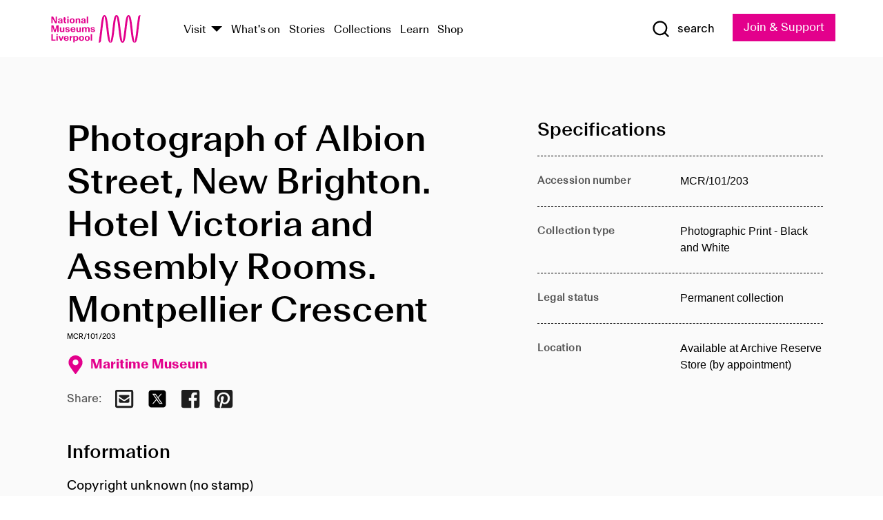

--- FILE ---
content_type: text/html; charset=utf-8
request_url: https://www.liverpoolmuseums.org.uk/artifact/photograph-of-albion-street-new-brighton-hotel-victoria-and-assembly-rooms-montpellier
body_size: 4851
content:
<!DOCTYPE html><html><head><meta charSet="utf-8"/><meta name="viewport" content="width=device-width"/><title>Photograph of Albion Street, New Brighton. Hotel Victoria and Assembly Rooms. Montpellier Crescent | National Museums Liverpool</title><meta name="title" content="Photograph of Albion Street, New Brighton. Hotel Victoria and Assembly Rooms. Montpellier Crescent | National Museums Liverpool"/><meta name="description" content="Copyright unknown (no stamp)"/><meta name="url" content="https://www.liverpoolmuseums.org.uk/artifact/photograph-of-albion-street-new-brighton-hotel-victoria-and-assembly-rooms-montpellier"/><meta property="og:site_name" content="National Museums Liverpool"/><meta property="og:type" content="Artifact"/><meta property="og:url" content="https://www.liverpoolmuseums.org.uk/artifact/photograph-of-albion-street-new-brighton-hotel-victoria-and-assembly-rooms-montpellier"/><meta property="og:title" content="Photograph of Albion Street, New Brighton. Hotel Victoria and Assembly Rooms. Montpellier Crescent"/><meta property="og:description" content="Copyright unknown (no stamp)"/><meta name="twitter:card" content="summary"/><meta name="twitter:title" content="Photograph of Albion Street, New Brighton. Hotel Victoria and Assembly Rooms. Montpellier Crescent"/><meta name="twitter:site" content="@NML_Muse"/><meta name="twitter:description" content="Copyright unknown (no stamp)"/><meta name="twitter:url" content="https://content.liverpoolmuseums.org.uk/artifact/photograph-of-albion-street-new-brighton-hotel-victoria-and-assembly-rooms-montpellier"/><meta property="og:image" content="https://www.liverpoolmuseums.org.uk/static/media/nml-rhodamine-large.jpg"/><meta property="twitter:image" content="https://www.liverpoolmuseums.org.uk/static/media/nml-rhodamine-square.jpg"/><meta name="next-head-count" content="18"/><script src="https://code.jquery.com/jquery-3.5.1.min.js" integrity="sha256-9/aliU8dGd2tb6OSsuzixeV4y/faTqgFtohetphbbj0=" crossorigin="anonymous"></script><script>
              (function(h,o,t,j,a,r){
              h.hj=h.hj||function(){(h.hj.q=h.hj.q||[]).push(arguments)};
              h._hjSettings={hjid:3219582,hjsv:6};
              a=o.getElementsByTagName('head')[0];
              r=o.createElement('script');r.async=1;
              r.src=t+h._hjSettings.hjid+j+h._hjSettings.hjsv;
              a.appendChild(r);
              })(window,document,'https://static.hotjar.com/c/hotjar-','.js?sv=');</script><meta charSet="utf-8"/><link rel="shortcut icon" type="image/x-icon" href="/static/media/favicon.ico"/><script defer="" src="/static/polyfills/svgxuse.min.js"></script><script defer="" src="/static/polyfills/unorm.js"></script><script type="text/javascript">
              _linkedin_partner_id = "6740986";
              window._linkedin_data_partner_ids = window._linkedin_data_partner_ids || [];
              window._linkedin_data_partner_ids.push(_linkedin_partner_id);
            </script><script type="text/javascript">
              (function(l) {
                if (!l) {
                  window.lintrk = function(a, b) { window.lintrk.q.push([a, b]) };
                  window.lintrk.q = [];
                }
                var s = document.getElementsByTagName("script")[0];
                var b = document.createElement("script");
                b.type = "text/javascript";
                b.async = true;
                b.src = "https://snap.licdn.com/li.lms-analytics/insight.min.js";
                s.parentNode.insertBefore(b, s);
              })(window.lintrk);
            </script><noscript><img height="1" width="1" style="display:none" alt="" src="https://px.ads.linkedin.com/collect/?pid=6740986&amp;fmt=gif"/></noscript><link rel="preload" href="/_next/static/css/69a650e1c8d9085a.css" as="style"/><link rel="stylesheet" href="/_next/static/css/69a650e1c8d9085a.css" data-n-g=""/><noscript data-n-css=""></noscript><script defer="" nomodule="" src="/_next/static/chunks/polyfills-c67a75d1b6f99dc8.js"></script><script src="/_next/static/chunks/webpack-d1c608b21d57c472.js" defer=""></script><script src="/_next/static/chunks/framework-d5719ebbbcec5741.js" defer=""></script><script src="/_next/static/chunks/main-c52fcc867bd80df0.js" defer=""></script><script src="/_next/static/chunks/pages/_app-7f8f327192b1f6d2.js" defer=""></script><script src="/_next/static/chunks/75fc9c18-40134325ca6388e2.js" defer=""></script><script src="/_next/static/chunks/2c796e83-7ab690b33a6e2cb9.js" defer=""></script><script src="/_next/static/chunks/26770aaf-e5f75a4589951ba5.js" defer=""></script><script src="/_next/static/chunks/3b9d1622-cb3530196cc04533.js" defer=""></script><script src="/_next/static/chunks/743-6d2ab5d15195f4e7.js" defer=""></script><script src="/_next/static/chunks/853-e7cd37543176a7fa.js" defer=""></script><script src="/_next/static/chunks/278-d902f176211b92d6.js" defer=""></script><script src="/_next/static/chunks/666-3027421fdb5bb7ce.js" defer=""></script><script src="/_next/static/chunks/253-6ee1b430ae4cf66d.js" defer=""></script><script src="/_next/static/chunks/794-f3cae7ad91cb5d07.js" defer=""></script><script src="/_next/static/chunks/2-0d3590ccee6ee82f.js" defer=""></script><script src="/_next/static/chunks/259-887a894390c5e056.js" defer=""></script><script src="/_next/static/chunks/563-79256bec02dde020.js" defer=""></script><script src="/_next/static/chunks/153-4abe4a3e6b4be9e9.js" defer=""></script><script src="/_next/static/chunks/493-b61572e3b7ce598d.js" defer=""></script><script src="/_next/static/chunks/pages/drupal-2abfd4e1db51d38e.js" defer=""></script><script src="/_next/static/ASqhmMd104crkElboZQNn/_buildManifest.js" defer=""></script><script src="/_next/static/ASqhmMd104crkElboZQNn/_ssgManifest.js" defer=""></script><style id="__jsx-897211111">a.jsx-897211111{font-size:1.6rem;}</style><style id="__jsx-2139125512">.button--mailchimp-submit.jsx-2139125512{white-space:nowrap;}</style><style id="__jsx-4154269630">.page-transition-enter{opacity:0;-webkit-transform:translate3d(0,5px,0);-ms-transform:translate3d(0,5px,0);transform:translate3d(0,5px,0);}.page-transition-enter-active{opacity:1;-webkit-transform:translate3d(0,0,0);-ms-transform:translate3d(0,0,0);transform:translate3d(0,0,0);-webkit-transition:opacity 200ms,-webkit-transform 200ms;-webkit-transition:opacity 200ms,transform 200ms;transition:opacity 200ms,transform 200ms;}.page-transition-exit{opacity:1;}.page-transition-exit-active{opacity:0;-webkit-transition:opacity 200ms;transition:opacity 200ms;}</style></head><body><noscript><iframe title="GTM" src="https://www.googletagmanager.com/ns.html?id=GTM-TH4M7B" height="0" width="0" style="display:none;visibility:hidden"></iframe></noscript><div id="__next"><div id="all" class="jsx-4154269630"><header class="section header header--primary" role="banner"><div class="u--in u--lane"><div class="columns is-mobile is-vcentered"><div class="column is-narrow is-hidden-desktop"><button type="button" aria-controls="navi" class="burger burger--squeeze" aria-label="toggle site navigation" aria-expanded="false" data-behaviour="toggle-visibility"><div class="burger__lines" aria-hidden="true"></div><span class="visuallyhidden">toggle site navigation</span></button></div><div class="column is-narrow"><a class="nml-logo" href="/"><span class="nml-logo__small"><img src="/static/images/logos/nml-rhodamine-large.svg" alt="National Museums Liverpool - Homepage"/></span><span class="nml-logo__text vh">National Museums Liverpool</span></a></div><div class="column"><div id="navi" class=""><div class="columns is-gapless is-desktop is-vcentered"><div class="column"><nav id="nav--primary" class="nav nav--primary nav--cms" role="navigation" itemscope="" itemType="https://schema.org/SiteNavigationElement" aria-label="Primary navigation"><h2 class="">Main menu</h2><ul class="menu"><li class="menu__item menu__item--parent
            
            "><a href="/visit">Visit</a><button type="button" aria-controls="subnav" aria-haspopup="true" aria-expanded="false" aria-label="Show Venues" class="toggle toggle--arrow" data-behaviour="toggle-visibility"><span class="visuallyhidden">show venues</span></button><div class="menu__subnav search--hide" id="subnav" aria-hidden="true"><div class="u--lane"><div class="venues venues--text"><a class="venue logo" aria-label="Museum of Liverpool" href="/museum-of-liverpool">Museum of Liverpool</a><a class="venue logo" aria-label="World Museum" href="/world-museum">World Museum</a><a class="venue logo" aria-label="International Slavery Museum" href="/international-slavery-museum">International Slavery Museum</a><a class="venue logo" aria-label="Maritime Museum" href="/maritime-museum">Maritime Museum</a><a class="venue logo" aria-label="Walker Art Gallery" href="/walker-art-gallery">Walker Art Gallery</a><a class="venue logo" aria-label="Sudley House" href="/sudley-house">Sudley House</a><a class="venue logo" aria-label="Lady Lever Art Gallery" href="/lady-lever-art-gallery">Lady Lever Art Gallery</a></div></div></div></li><li class="menu__item "><a href="/whatson">What&#x27;s on</a></li><li class="menu__item "><a href="/stories">Stories</a></li><li class="menu__item "><a href="/collections">Collections</a></li><li class="menu__item "><a href="/learn/schools-home">Learn</a></li><li class="menu__item"><a href="https://national-museums-liverpool.myshopify.com">Shop</a></li></ul></nav></div><div class="column is-narrow is-hidden-touch"><button type="button" aria-controls="search" aria-expanded="false" aria-label="Show Search" class="show-search-toggle toggle" data-behaviour="toggle-visibility"><span class="toggle__icon"><svg xmlns="http://www.w3.org/2000/svg" xmlns:xlink="http://www.w3.org/1999/xlink" class="svg svg--icon" aria-hidden="true" focusable="false"><use xlink:href="/static/images/sprite.svg#glyph-search"></use></svg></span><span class="toggle__text"><span class="visuallyhidden">toggle</span>search</span></button></div></div></div></div><div class="column is-narrow"><a type="button" class="jsx-897211111 button button--special " href="/join-and-support"><span class="jsx-897211111 button__label">Join &amp; Support</span><span class="jsx-897211111 button__triangle"></span></a></div></div></div></header><main class="jsx-4154269630"><div class="page-transition-enter"><section class="section section--artifact section--alt"><div class="u--in u--lane"><div class="section__body"><div class="columns is-variable is-7 is-desktop"><div class="column"><section class="section section--alt"><div class="u--in u--lane"><div><h1 class="h--1">Photograph of Albion Street, New Brighton. Hotel Victoria and Assembly Rooms. Montpellier Crescent</h1><div class="placard__uuid">MCR/101/203</div><div></div><div class="placard__info placard__info--share"></div></div><h3 class="artifact__section-header">Information</h3><div class="cms"><div class="section__intro" style="white-space:pre-wrap">Copyright unknown (no stamp)</div></div></div></section></div><div class="column is-5-desktop"><div class="artifact__accordion u--in u--lane"></div></div></div></div></div></section></div></main><footer><section class="section section--venues"><div class="u--in u--lane"><div class="venues "><a class="venue logo" aria-label="Museum of Liverpool" href="/museum-of-liverpool"><svg xmlns="http://www.w3.org/2000/svg" xmlns:xlink="http://www.w3.org/1999/xlink" class="svg svg--icon" aria-hidden="true" focusable="false"><use xlink:href="/static/images/sprite.svg#glyph-venue-ml--v"></use></svg></a><a class="venue logo" aria-label="World Museum" href="/world-museum"><svg xmlns="http://www.w3.org/2000/svg" xmlns:xlink="http://www.w3.org/1999/xlink" class="svg svg--icon" aria-hidden="true" focusable="false"><use xlink:href="/static/images/sprite.svg#glyph-venue-wm--v"></use></svg></a><a class="venue logo" aria-label="International Slavery Museum" href="/international-slavery-museum"><svg xmlns="http://www.w3.org/2000/svg" xmlns:xlink="http://www.w3.org/1999/xlink" class="svg svg--icon" aria-hidden="true" focusable="false"><use xlink:href="/static/images/sprite.svg#glyph-venue-is--v"></use></svg></a><a class="venue logo" aria-label="Maritime Museum" href="/maritime-museum"><svg xmlns="http://www.w3.org/2000/svg" xmlns:xlink="http://www.w3.org/1999/xlink" class="svg svg--icon" aria-hidden="true" focusable="false"><use xlink:href="/static/images/sprite.svg#glyph-venue-mm--v"></use></svg></a><a class="venue logo" aria-label="Walker Art Gallery" href="/walker-art-gallery"><svg xmlns="http://www.w3.org/2000/svg" xmlns:xlink="http://www.w3.org/1999/xlink" class="svg svg--icon" aria-hidden="true" focusable="false"><use xlink:href="/static/images/sprite.svg#glyph-venue-wa--v"></use></svg></a><a class="venue logo" aria-label="Sudley House" href="/sudley-house"><svg xmlns="http://www.w3.org/2000/svg" xmlns:xlink="http://www.w3.org/1999/xlink" class="svg svg--icon" aria-hidden="true" focusable="false"><use xlink:href="/static/images/sprite.svg#glyph-venue-sh--v"></use></svg></a><a class="venue logo" aria-label="Lady Lever Art Gallery" href="/lady-lever-art-gallery"><svg xmlns="http://www.w3.org/2000/svg" xmlns:xlink="http://www.w3.org/1999/xlink" class="svg svg--icon" aria-hidden="true" focusable="false"><use xlink:href="/static/images/sprite.svg#glyph-venue-ll--v"></use></svg></a></div></div></section><section class="section section--bigfoot"><div class="u--in u--lane"><div class="bigfoot"><div class="columns is-mobile is-multiline"><div class="column is-half-touch"><span class="bigfoot__heading">About</span></div><div class="column is-half-touch"><span class="bigfoot__heading">Support</span></div><div class="column is-half-touch"><span class="bigfoot__heading">Resource</span></div><div class="column is-half-touch"><span class="bigfoot__heading">Venue hire</span></div><div class="column is-4-desktop is-full-touch"><span class="bigfoot__heading">Stay in touch</span><p>Receive news about National Museums Liverpool, exhibitions, events and more.</p><fieldset class="jsx-2139125512"><legend aria-hidden="true" class="jsx-2139125512 visuallyhidden">Email Signup</legend><div class="jsx-2139125512 email-input"><label for="email-signup" class="jsx-2139125512 visuallyhidden">Email Address</label><a href="/sign-up" class="jsx-2139125512"><button type="submit" class="jsx-2139125512 button button--solid button--mailchimp-submit">Sign up</button></a></div></fieldset></div></div><div class="bigfoot__social"><div class="social-channels"><div class="columns is-centered"><div class="column is-narrow"><a href="https://www.youtube.com/user/NMLWebTeam" class="channel channel--youtube"><span class="channel__icon"><svg xmlns="http://www.w3.org/2000/svg" xmlns:xlink="http://www.w3.org/1999/xlink" class="svg svg--icon" aria-hidden="true" focusable="false"><use xlink:href="/static/images/sprite.svg#glyph-youtube"></use></svg></span><span class="channel__name">Subscribe to our YouTube Channel</span></a></div></div></div></div></div></div></section><section class="section section--colophon"><div class="u--in u--lane"><div class="colophon"><div class="columns is-mobile"><div class="column has-text-centered-touch"><p>© <!-- -->2026<!-- --> National Museums Liverpool. All rights reserved.</p></div><div class="column has-text-centered-touch is-narrow"><ul class="foot_links"><li><a href="/privacy">Privacy</a></li><li><a href="/modern-slavery-statement">Modern Slavery Statement</a></li><li><a href="/cookies">Cookies</a></li><li><a href="/accessibility">Accessibility Statement</a></li></ul></div></div></div></div></section></footer><button type="button" id="back-to-top" class="" aria-label="Back to top"><svg xmlns="http://www.w3.org/2000/svg" xmlns:xlink="http://www.w3.org/1999/xlink" class="svg svg--icon" aria-hidden="true" focusable="false"><use xlink:href="/static/images/sprite.svg#glyph-arrow-up"></use></svg></button></div></div><script id="__NEXT_DATA__" type="application/json">{"props":{"pageProps":{"data":{"type":"node--artifact","id":"76c7d4c6-0026-47a6-807e-f5b0b5a469e6","links":{"self":{"href":"https://content.liverpoolmuseums.org.uk/jsonapi/node/artifact/76c7d4c6-0026-47a6-807e-f5b0b5a469e6?resourceVersion=id%3A60344"},"working-copy":{"href":"https://content.liverpoolmuseums.org.uk/jsonapi/node/artifact/76c7d4c6-0026-47a6-807e-f5b0b5a469e6?resourceVersion=rel%3Aworking-copy"}},"attributes":{"drupal_internal__nid":54850,"drupal_internal__vid":60344,"langcode":"en","revision_timestamp":"2020-01-23T15:35:51+00:00","status":true,"title":"Photograph of Albion Street, New Brighton. Hotel Victoria and Assembly Rooms. Montpellier Crescent","created":"2020-01-23T15:35:51+00:00","changed":"2025-11-08T09:00:54+00:00","promote":true,"sticky":false,"default_langcode":true,"revision_translation_affected":true,"moderation_state":null,"metatag":null,"metatag_normalized":[{"tag":"meta","attributes":{"name":"title","content":"Photograph of Albion Street, New Brighton. Hotel Victoria and Assembly Rooms. Montpellier Crescent | National Museums Liverpool"}},{"tag":"meta","attributes":{"name":"description","content":"Copyright unknown (no stamp)"}},{"tag":"link","attributes":{"rel":"canonical","href":"https://www.liverpoolmuseums.org.uk/artifact/photograph-of-albion-street-new-brighton-hotel-victoria-and-assembly-rooms-montpellier"}},{"tag":"meta","attributes":{"property":"og:site_name","content":"National Museums Liverpool"}},{"tag":"meta","attributes":{"property":"og:type","content":"Artifact"}},{"tag":"meta","attributes":{"property":"og:url","content":"https://www.liverpoolmuseums.org.uk/artifact/photograph-of-albion-street-new-brighton-hotel-victoria-and-assembly-rooms-montpellier"}},{"tag":"meta","attributes":{"property":"og:title","content":"Photograph of Albion Street, New Brighton. Hotel Victoria and Assembly Rooms. Montpellier Crescent"}},{"tag":"meta","attributes":{"property":"og:description","content":"Copyright unknown (no stamp)"}},{"tag":"meta","attributes":{"name":"twitter:card","content":"summary"}},{"tag":"meta","attributes":{"name":"twitter:title","content":"Photograph of Albion Street, New Brighton. Hotel Victoria and Assembly Rooms. Montpellier Crescent"}},{"tag":"meta","attributes":{"name":"twitter:site","content":"@NML_Muse"}},{"tag":"meta","attributes":{"name":"twitter:description","content":"Copyright unknown (no stamp)"}},{"tag":"meta","attributes":{"name":"twitter:url","content":"https://content.liverpoolmuseums.org.uk/artifact/photograph-of-albion-street-new-brighton-hotel-victoria-and-assembly-rooms-montpellier"}}],"path":{"alias":"/artifact/photograph-of-albion-street-new-brighton-hotel-victoria-and-assembly-rooms-montpellier","pid":7398453,"langcode":"en"},"publish_on":null,"unpublish_on":null,"publish_state":null,"unpublish_state":null,"field_collector":null,"field_credit_line":null,"field_culture":null,"field_datecollected":null,"field_date_collected":null,"field_description":"Copyright unknown (no stamp)","field_display_on":null,"field_inscription":null,"field_itemname":"Photographic Print - Black and White","field_legal_status":"PERMANENT COLLECTION","field_locationname":"Available at Archive Reserve Store (by appointment)","field_maker":null,"field_materials":null,"field_measurements":null,"field_meta_tags":null,"field_mimsy_id":"544954","field_note":null,"field_number":"MCR/101/203","field_on_display":true,"field_other_numbers":["Accession Number: 1982.1121"],"field_other_people":[],"field_other_places":[],"field_placecollected":null,"field_placemade":null,"field_provenance":[],"field_publications":[],"field_related_events":[],"field_venue_code":"mm","field_whole_part":"ITEM"},"relationships":{"node_type":{"data":{"type":"node_type--node_type","id":"56adde85-2bce-4168-95b9-5c731d7a0706","meta":{"drupal_internal__target_id":"artifact"}},"links":{"related":{"href":"https://content.liverpoolmuseums.org.uk/jsonapi/node/artifact/76c7d4c6-0026-47a6-807e-f5b0b5a469e6/node_type?resourceVersion=id%3A60344"},"self":{"href":"https://content.liverpoolmuseums.org.uk/jsonapi/node/artifact/76c7d4c6-0026-47a6-807e-f5b0b5a469e6/relationships/node_type?resourceVersion=id%3A60344"}}},"revision_uid":{"data":{"type":"user--user","id":"05537a0d-b2f4-450a-b177-04d1cce7cc84","meta":{"drupal_internal__target_id":1}},"links":{"related":{"href":"https://content.liverpoolmuseums.org.uk/jsonapi/node/artifact/76c7d4c6-0026-47a6-807e-f5b0b5a469e6/revision_uid?resourceVersion=id%3A60344"},"self":{"href":"https://content.liverpoolmuseums.org.uk/jsonapi/node/artifact/76c7d4c6-0026-47a6-807e-f5b0b5a469e6/relationships/revision_uid?resourceVersion=id%3A60344"}}},"uid":{"data":{"type":"user--user","id":"05537a0d-b2f4-450a-b177-04d1cce7cc84","meta":{"drupal_internal__target_id":1}},"links":{"related":{"href":"https://content.liverpoolmuseums.org.uk/jsonapi/node/artifact/76c7d4c6-0026-47a6-807e-f5b0b5a469e6/uid?resourceVersion=id%3A60344"},"self":{"href":"https://content.liverpoolmuseums.org.uk/jsonapi/node/artifact/76c7d4c6-0026-47a6-807e-f5b0b5a469e6/relationships/uid?resourceVersion=id%3A60344"}}},"field_add_paragraph":{"data":[],"links":{"related":{"href":"https://content.liverpoolmuseums.org.uk/jsonapi/node/artifact/76c7d4c6-0026-47a6-807e-f5b0b5a469e6/field_add_paragraph?resourceVersion=id%3A60344"},"self":{"href":"https://content.liverpoolmuseums.org.uk/jsonapi/node/artifact/76c7d4c6-0026-47a6-807e-f5b0b5a469e6/relationships/field_add_paragraph?resourceVersion=id%3A60344"}}},"field_collections":{"data":[{"type":"node--collection","id":"25e7f19e-d684-465b-8147-80d644c06197","meta":{"drupal_internal__target_id":49506}}],"links":{"related":{"href":"https://content.liverpoolmuseums.org.uk/jsonapi/node/artifact/76c7d4c6-0026-47a6-807e-f5b0b5a469e6/field_collections?resourceVersion=id%3A60344"},"self":{"href":"https://content.liverpoolmuseums.org.uk/jsonapi/node/artifact/76c7d4c6-0026-47a6-807e-f5b0b5a469e6/relationships/field_collections?resourceVersion=id%3A60344"}}},"field_curated_by":{"data":null,"links":{"related":{"href":"https://content.liverpoolmuseums.org.uk/jsonapi/node/artifact/76c7d4c6-0026-47a6-807e-f5b0b5a469e6/field_curated_by?resourceVersion=id%3A60344"},"self":{"href":"https://content.liverpoolmuseums.org.uk/jsonapi/node/artifact/76c7d4c6-0026-47a6-807e-f5b0b5a469e6/relationships/field_curated_by?resourceVersion=id%3A60344"}}},"field_image_object":{"data":[],"links":{"related":{"href":"https://content.liverpoolmuseums.org.uk/jsonapi/node/artifact/76c7d4c6-0026-47a6-807e-f5b0b5a469e6/field_image_object?resourceVersion=id%3A60344"},"self":{"href":"https://content.liverpoolmuseums.org.uk/jsonapi/node/artifact/76c7d4c6-0026-47a6-807e-f5b0b5a469e6/relationships/field_image_object?resourceVersion=id%3A60344"}}},"field_interest_categories":{"data":[],"links":{"related":{"href":"https://content.liverpoolmuseums.org.uk/jsonapi/node/artifact/76c7d4c6-0026-47a6-807e-f5b0b5a469e6/field_interest_categories?resourceVersion=id%3A60344"},"self":{"href":"https://content.liverpoolmuseums.org.uk/jsonapi/node/artifact/76c7d4c6-0026-47a6-807e-f5b0b5a469e6/relationships/field_interest_categories?resourceVersion=id%3A60344"}}},"field_themes":{"data":[],"links":{"related":{"href":"https://content.liverpoolmuseums.org.uk/jsonapi/node/artifact/76c7d4c6-0026-47a6-807e-f5b0b5a469e6/field_themes?resourceVersion=id%3A60344"},"self":{"href":"https://content.liverpoolmuseums.org.uk/jsonapi/node/artifact/76c7d4c6-0026-47a6-807e-f5b0b5a469e6/relationships/field_themes?resourceVersion=id%3A60344"}}},"field_venue":{"data":{"type":"node--venue","id":"570b9ddd-7525-496c-8a04-aa462b5231ea","meta":{"drupal_internal__target_id":12}},"links":{"related":{"href":"https://content.liverpoolmuseums.org.uk/jsonapi/node/artifact/76c7d4c6-0026-47a6-807e-f5b0b5a469e6/field_venue?resourceVersion=id%3A60344"},"self":{"href":"https://content.liverpoolmuseums.org.uk/jsonapi/node/artifact/76c7d4c6-0026-47a6-807e-f5b0b5a469e6/relationships/field_venue?resourceVersion=id%3A60344"}}}}},"relationships":{"node_type":{"data":{"type":"node_type--node_type","id":"56adde85-2bce-4168-95b9-5c731d7a0706","meta":{"drupal_internal__target_id":"artifact"}},"links":{"related":{"href":"https://content.liverpoolmuseums.org.uk/jsonapi/node/artifact/76c7d4c6-0026-47a6-807e-f5b0b5a469e6/node_type?resourceVersion=id%3A60344"},"self":{"href":"https://content.liverpoolmuseums.org.uk/jsonapi/node/artifact/76c7d4c6-0026-47a6-807e-f5b0b5a469e6/relationships/node_type?resourceVersion=id%3A60344"}}},"revision_uid":{"data":{"type":"user--user","id":"05537a0d-b2f4-450a-b177-04d1cce7cc84","meta":{"drupal_internal__target_id":1}},"links":{"related":{"href":"https://content.liverpoolmuseums.org.uk/jsonapi/node/artifact/76c7d4c6-0026-47a6-807e-f5b0b5a469e6/revision_uid?resourceVersion=id%3A60344"},"self":{"href":"https://content.liverpoolmuseums.org.uk/jsonapi/node/artifact/76c7d4c6-0026-47a6-807e-f5b0b5a469e6/relationships/revision_uid?resourceVersion=id%3A60344"}}},"uid":{"data":{"type":"user--user","id":"05537a0d-b2f4-450a-b177-04d1cce7cc84","meta":{"drupal_internal__target_id":1}},"links":{"related":{"href":"https://content.liverpoolmuseums.org.uk/jsonapi/node/artifact/76c7d4c6-0026-47a6-807e-f5b0b5a469e6/uid?resourceVersion=id%3A60344"},"self":{"href":"https://content.liverpoolmuseums.org.uk/jsonapi/node/artifact/76c7d4c6-0026-47a6-807e-f5b0b5a469e6/relationships/uid?resourceVersion=id%3A60344"}}},"field_add_paragraph":{"data":[],"links":{"related":{"href":"https://content.liverpoolmuseums.org.uk/jsonapi/node/artifact/76c7d4c6-0026-47a6-807e-f5b0b5a469e6/field_add_paragraph?resourceVersion=id%3A60344"},"self":{"href":"https://content.liverpoolmuseums.org.uk/jsonapi/node/artifact/76c7d4c6-0026-47a6-807e-f5b0b5a469e6/relationships/field_add_paragraph?resourceVersion=id%3A60344"}}},"field_collections":{"data":[{"type":"node--collection","id":"25e7f19e-d684-465b-8147-80d644c06197","meta":{"drupal_internal__target_id":49506}}],"links":{"related":{"href":"https://content.liverpoolmuseums.org.uk/jsonapi/node/artifact/76c7d4c6-0026-47a6-807e-f5b0b5a469e6/field_collections?resourceVersion=id%3A60344"},"self":{"href":"https://content.liverpoolmuseums.org.uk/jsonapi/node/artifact/76c7d4c6-0026-47a6-807e-f5b0b5a469e6/relationships/field_collections?resourceVersion=id%3A60344"}}},"field_curated_by":{"data":null,"links":{"related":{"href":"https://content.liverpoolmuseums.org.uk/jsonapi/node/artifact/76c7d4c6-0026-47a6-807e-f5b0b5a469e6/field_curated_by?resourceVersion=id%3A60344"},"self":{"href":"https://content.liverpoolmuseums.org.uk/jsonapi/node/artifact/76c7d4c6-0026-47a6-807e-f5b0b5a469e6/relationships/field_curated_by?resourceVersion=id%3A60344"}}},"field_image_object":{"data":[],"links":{"related":{"href":"https://content.liverpoolmuseums.org.uk/jsonapi/node/artifact/76c7d4c6-0026-47a6-807e-f5b0b5a469e6/field_image_object?resourceVersion=id%3A60344"},"self":{"href":"https://content.liverpoolmuseums.org.uk/jsonapi/node/artifact/76c7d4c6-0026-47a6-807e-f5b0b5a469e6/relationships/field_image_object?resourceVersion=id%3A60344"}}},"field_interest_categories":{"data":[],"links":{"related":{"href":"https://content.liverpoolmuseums.org.uk/jsonapi/node/artifact/76c7d4c6-0026-47a6-807e-f5b0b5a469e6/field_interest_categories?resourceVersion=id%3A60344"},"self":{"href":"https://content.liverpoolmuseums.org.uk/jsonapi/node/artifact/76c7d4c6-0026-47a6-807e-f5b0b5a469e6/relationships/field_interest_categories?resourceVersion=id%3A60344"}}},"field_themes":{"data":[],"links":{"related":{"href":"https://content.liverpoolmuseums.org.uk/jsonapi/node/artifact/76c7d4c6-0026-47a6-807e-f5b0b5a469e6/field_themes?resourceVersion=id%3A60344"},"self":{"href":"https://content.liverpoolmuseums.org.uk/jsonapi/node/artifact/76c7d4c6-0026-47a6-807e-f5b0b5a469e6/relationships/field_themes?resourceVersion=id%3A60344"}}},"field_venue":{"data":{"type":"node--venue","id":"570b9ddd-7525-496c-8a04-aa462b5231ea","meta":{"drupal_internal__target_id":12}},"links":{"related":{"href":"https://content.liverpoolmuseums.org.uk/jsonapi/node/artifact/76c7d4c6-0026-47a6-807e-f5b0b5a469e6/field_venue?resourceVersion=id%3A60344"},"self":{"href":"https://content.liverpoolmuseums.org.uk/jsonapi/node/artifact/76c7d4c6-0026-47a6-807e-f5b0b5a469e6/relationships/field_venue?resourceVersion=id%3A60344"}}}},"venueRef":"570b9ddd-7525-496c-8a04-aa462b5231ea","paragraphs":[],"metatags":[{"content":"Photograph of Albion Street, New Brighton. Hotel Victoria and Assembly Rooms. Montpellier Crescent | National Museums Liverpool","name":"title"},{"content":"Copyright unknown (no stamp)","name":"description"},{"name":"url","content":"https://www.liverpoolmuseums.org.uk/artifact/photograph-of-albion-street-new-brighton-hotel-victoria-and-assembly-rooms-montpellier"},{"content":"National Museums Liverpool","property":"og:site_name"},{"content":"Artifact","property":"og:type"},{"content":"https://www.liverpoolmuseums.org.uk/artifact/photograph-of-albion-street-new-brighton-hotel-victoria-and-assembly-rooms-montpellier","property":"og:url"},{"content":"Photograph of Albion Street, New Brighton. Hotel Victoria and Assembly Rooms. Montpellier Crescent","property":"og:title"},{"content":"Copyright unknown (no stamp)","property":"og:description"},{"content":"summary","name":"twitter:card"},{"content":"Photograph of Albion Street, New Brighton. Hotel Victoria and Assembly Rooms. Montpellier Crescent","name":"twitter:title"},{"content":"@NML_Muse","name":"twitter:site"},{"content":"Copyright unknown (no stamp)","name":"twitter:description"},{"content":"https://content.liverpoolmuseums.org.uk/artifact/photograph-of-albion-street-new-brighton-hotel-victoria-and-assembly-rooms-montpellier","name":"twitter:url"}]}},"page":"/drupal","query":{"reqPath":"/artifact/photograph-of-albion-street-new-brighton-hotel-victoria-and-assembly-rooms-montpellier","nodeType":"node--artifact"},"buildId":"ASqhmMd104crkElboZQNn","isFallback":false,"customServer":true,"gip":true,"appGip":true,"scriptLoader":[]}</script></body></html>